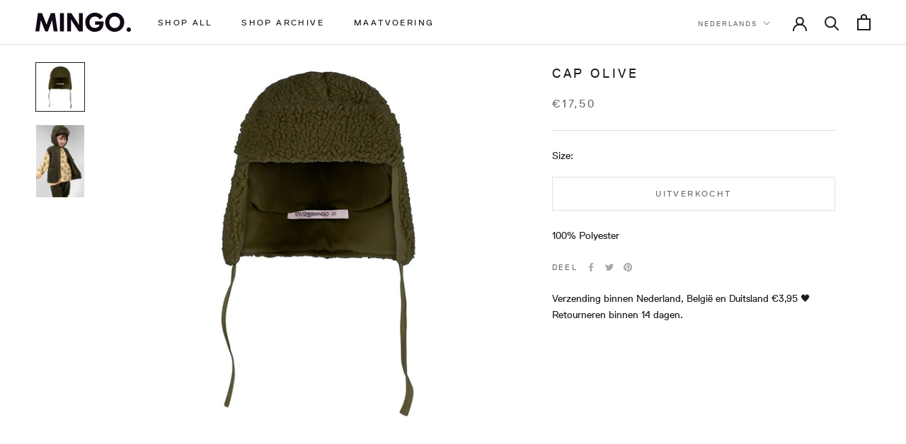

--- FILE ---
content_type: text/css
request_url: https://mingokids.com/cdn/shop/t/94/assets/Custom.scss.css?v=92572182062115098611760122447
body_size: 759
content:
@font-face{font-family:Replica;font-weight:400;font-style:normal;src:url(//mingokids.com/cdn/shop/t/94/assets/lineto-replica-regular.woff2?v=64322915657018919951689453037)}@font-face{font-family:Replica;font-weight:700;font-style:normal;src:url(//mingokids.com/cdn/shop/t/94/assets/lineto-replica-bold.woff2?v=125824914096171896371689453037)}span.ks-chart-modal-link.sizing-chart-modal-link{text-decoration:underline}.ks-modal-content-wrapper th,.ks-modal-content-wrapper td{padding:15px;border:1px solid #e4e4e4}.ks-chart-container{text-align:right}.ProductForm{margin-top:-25px}.soldout{opacity:.6}.cc-revoke,.cc-window{z-index:3!important;bottom:0!important}@media (min-width: 601px){.cc-window.cc-banner{width:70%!important;max-width:70%!important;margin:auto}.cc-window.cc-floating{width:70%!important;max-width:70%!important;margin:auto;left:15%}}@media (max-width: 600px){.cc-window.cc-banner{width:100%!important;max-width:none!important}.cc-window.cc-floating{width:100%!important;max-width:none!important;left:0}}.ly-languages-switcher.fixed{z-index:2!important}@media (max-width: 1024px){.ly-languages-switcher.fixed{z-index:5!important}}ul.USP-text{list-style:circle;margin-left:20px;margin-top:20px}.ProductForm__Option.ProductForm__Option--labelled{position:unset!important}.ks-chart-container.sizing-chart-container.ks-container-with-modal{position:relative;top:25px;right:10px}ul.USP-text li{list-style-type:none}img.desc-right-mark{width:14px;position:relative;top:5px;right:5px}.ColorSwatch:after{content:"";position:absolute;width:calc(100% + .4rem);height:calc(100% + .4rem);top:-.2rem;left:-.2rem}.ProductItem .ProductItem__ImageWrapper{position:relative}.ProductItem .ProductItem__SizeSwatchList{position:absolute;bottom:8px;left:8px;right:8px;background:transparent;transform:translateY(10%);opacity:0;transition:all .35s ease-in-out;padding:8px 0 16px}@media screen and (max-width: 640px){.ProductItem .ProductItem__SizeSwatchList{display:none}}.ProductItem:hover .ProductItem__SizeSwatchList{opacity:1;transform:translateY(0)}.ProductItem .HorizontalList--spacingTight{margin-left:0;margin-right:0}.ProductItem .ProductItem__SizeSwatchList .HorizontalList--spacingTight .HorizontalList__Item{margin:3px 1px;background-color:#fff}.ProductItem .ProductItem__SizeSwatchList .HorizontalList--spacingTight .HorizontalList__Item.soldout{opacity:1}.ProductItem .ProductItem__SizeSwatchList .HorizontalList--spacingTight .HorizontalList__Item.soldout label{color:rgba(var(--text-color-light-rgb),.6)}.ProductItem .SizeSwatch{padding:3px 5px;border:none;font-size:calc(var(--base-text-font-size) - (var(--default-text-font-size) - 10px))}body:not(.template-index) #shopify-section-announcement~#main{padding-top:calc(var(--announcement-bar-height) * 2)}@media only screen and (max-width: 700px){body:not(.template-index) #shopify-section-announcement~#main{padding-top:var(--announcement-bar-height)}}@media only screen and (min-width: 641px){.template-collection .PageHeader{margin:0}}.PageHeader .SectionHeader__Heading.Heading.u-h1{font-size:11em;font-size:clamp(6em,8.5vw,11em);letter-spacing:0;margin-bottom:0;text-align:center;padding-top:120px}@media only screen and (max-width: 700px){.PageHeader .SectionHeader__Heading.Heading.u-h1{font-size:10vw;line-height:1.2em;padding-top:60px;margin-bottom:-20px}}@media only screen and (min-width: 701px){.PageHeader .SectionHeader__Heading.Heading.u-h1{font-size:60px;line-height:1.2em;padding-top:70px;margin-bottom:-10px}}.PageHeader .SectionHeader__Heading,.PageHeader .SectionHeader__Description{margin-top:30px!important;margin-bottom:35px}.Product__Gallery{margin-top:60px}.SectionHeader__Heading--emphasize{font-size:32px!important;max-width:500px!important;margin:0 auto!important;font-weight:700!important;letter-spacing:2.1px!important}@media only screen and (max-width: 700px){.SectionHeader__Heading--emphasize{max-width:310px!important}}.btn-cat{display:inline-block;padding:2px 20px;background-color:#f1f1f1;text-decoration:none!important;border-radius:50px;color:#000!important;margin:5px 5px 0}.cc-color-override--1254105686 .cc-window{padding:10px;border-radius:10px 10px 0 0!important}.color-override--805064405{border-radius:10px 10px 0 0!important}.Article__ImageWrapper{display:none;margin-bottom:120px;padding:30px 50px 0}.Article__Wrapper{top:85px;max-width:680px}.features--heading-small .u-h1,.features--heading-small .Rte h1{font-size:28px;letter-spacing:0px;font-weight:700}.features--heading-uppercase .Rte h2{font-size:14px;letter-spacing:2px;margin:0}.Article__Header{margin-bottom:0}.template-collection h1{font-weight:400!important}.accordion{background-color:#fffff;color:#000;cursor:pointer;padding:18px;width:100%;text-align:left;border:none;outline:none;transition:.4s;font-weight:700;border-bottom:1px solid #ddd;text-transform:uppercase;font-size:15px}.active,.accordion:hover{background-color:#efefef}.panel{padding:0 18px;background-color:#fff;max-height:0;overflow:hidden;transition:max-height .2s ease-out}.accordion:after{content:"\2795";font-size:13px;color:#777;float:right;margin-left:5px}.active:after{content:"\2796"}.template-page .PageHeader{margin:50px auto 15px;max-width:680px}.template-page .PageHeader h1.SectionHeader__Heading.Heading.u-h1{font-size:28px;text-align:left;max-width:680px;padding-top:75px}.template-page .page-container .Container{max-width:780px}.ProductItem__Price.Price.Price--highlight.Text--subdued,.ProductMeta__Price.Price.Price--highlight.Text--subdued.u-h4{background-color:#50b076;padding:2px 12px 1px;border-radius:15px;color:#fff}.ProductItem__Label.ProductItem__Label--onSale.Heading.Text--subdued{display:none}.Product__Info .btn.ks-chart-modal-button>span svg,.btn.ks-chart-modal-button>span svg path,span.ks-chart-modal-link svg,span.ks-chart-modal-link svg path{fill:#59846d!important}
/*# sourceMappingURL=/cdn/shop/t/94/assets/Custom.scss.css.map?v=92572182062115098611760122447 */


--- FILE ---
content_type: text/javascript
request_url: https://mingokids.com/cdn/shop/t/94/assets/custom.js?v=42824173318747272491689453037
body_size: -480
content:
if(document.querySelector("#infiniteScroll")&&theme.infiniteScroll){const staggerImages=()=>{const timeline=new TimelineLite({delay:window.theme.showPageTransition?.5:0}),toReveal=[...document.querySelectorAll(".js .features--show-element-staggering .ProductList--grid .ProductItem")].filter(el=>el.style.visibility!=="inherit");timeline.staggerFromTo(toReveal,.6,{autoAlpha:0,y:25},{autoAlpha:1,y:0},.2)};import("https://cdn.skypack.dev/ajaxinate").then(({default:Ajaxinate})=>{new Ajaxinate({container:"#infiniteScroll",pagination:"#infinitePagination",loadingText:"Loading more...",callback:staggerImages})})}
//# sourceMappingURL=/cdn/shop/t/94/assets/custom.js.map?v=42824173318747272491689453037
